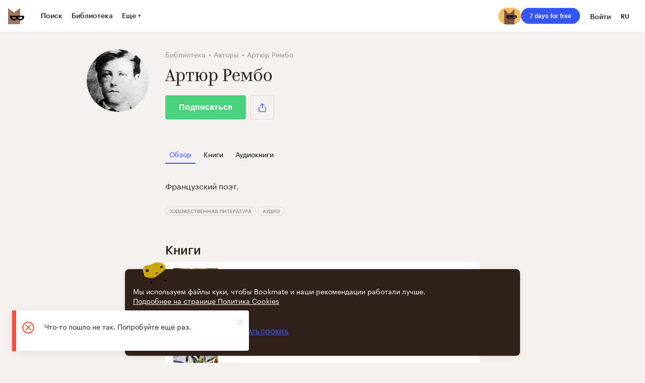

--- FILE ---
content_type: text/css; charset=UTF-8
request_url: https://vanguardassets.bmstatic.com/assets/client-bookmate-boxes-audiobook-index-box~client-bookmate-boxes-author-impressions-box~client-bookma~819393d3.501a5bdfb966f52f.min.css
body_size: 567
content:
@keyframes highlight{50%{box-shadow:0 0 0 1px #4264fd}}@keyframes bounceIn{0%,20%,40%,60%,80%,to{transition-timing-function:cubic-bezier(.215,.61,.355,1)}0%{opacity:0;transform:scale3d(.3,.3,.3)}20%{transform:scale3d(1.1,1.1,1.1)}40%{transform:scale3d(.9,.9,.9)}60%{opacity:1;transform:scale3d(1.03,1.03,1.03)}80%{transform:scale3d(.97,.97,.97)}to{opacity:1;transform:scale3d(1,1,1)}}.share{cursor:pointer;position:relative;display:inline-block}.simple-format_font-size-xx-large{font-size:34px;line-height:40px}@media screen and (max-width:767px){.simple-format_font-size-xx-large{font-size:24px;line-height:32px}}.card_page .card-header,.simple-format_font-size-small{font-size:14px}.simple-format_font-kazimir{font-family:Kazimir,Georgia,'Times New Roman',Times,serif}.simple-format_only-emoji{font-size:34px;line-height:1}.card{padding:24px;border-radius:4px;background:#fff;box-shadow:0 1px 0 0 #ddd6cf;font-size:16px;line-height:24px}@media screen and (max-width:767px){.card{padding:16px}}.card__body{position:relative;word-wrap:break-word}.card__body p{padding:0;margin:-2px 0 8px}.card:not(:last-child):not(.card_page):not(.card_active):not(.card_thread){margin-bottom:16px}.card_page{padding:24px 48px;position:relative;margin-bottom:0}@media screen and (max-width:767px){.card_page{padding:24px}}@media screen and (max-width:767px){.card_page .card-header{font-size:12px}}.card_page .card__body p{margin:0 0 16px}.card_page .quote{margin:8px 0 24px -48px}@media screen and (max-width:767px){.card_page .quote{margin:8px 0 24px -24px}}.card_nested{padding-right:0;padding-left:16px;border-left:4px solid #ddd6cf;box-shadow:none}.card-header_nested .card-header__date span,.card_nested .card__body{color:#9a938d}.card_nested .quote{border-left:none;color:#9a938d;margin-bottom:0}.card_nested .book_card{border-top:none}.card_active{animation:highlight 2s;margin-bottom:0}.card_thread{box-shadow:none;border-radius:0;margin-bottom:0}.card_thread .card-footer{border-top:none;padding-top:4px}.card_thread:not(:last-child) .card-footer{border-bottom:1px solid rgba(221,214,207,.5)}.card_thread .card-header__useravatar{flex-basis:24px}.card .audiobook,.card .book,.card .comicbook{padding:16px 0;border-top:1px solid rgba(221,214,207,.5);box-shadow:none;border-radius:0}.card_nested .audiobook__description,.card_nested .book__description,.card_nested .comicbook__description{margin:0}.card-header{font-size:12px;display:flex;align-items:center;color:#302119;line-height:16px}.card-header__date{margin-left:.5em}.card-header__item,.card-header__username{text-decoration:none;color:#302119;font-weight:700}.card-header__item{margin-left:.5em}.card-header__username{display:inline-block;vertical-align:top;margin:0 .5em 0 0;max-width:100%;overflow-x:hidden;text-overflow:ellipsis}.card-header__action a:hover,.card-header__item:hover,.card-header__username:hover{text-decoration:underline}.card-header__username_pseudolink{cursor:pointer;border-bottom:none;text-decoration:none}.card-header__username_pseudolink:hover,.card-header__username_pseudolink_active{color:#3456f3;border-bottom:1px solid #3456f3}.card-header__username_pseudolink:hover{text-decoration:none}.card-header__useravatar{flex:0 0 40px}.card-header__useravatar_pseudolink{cursor:pointer}.card-header__wrapper{flex-grow:1;display:inline-block;padding-left:8px;width:1px}.card-header__action a{text-decoration:none;font-weight:700}.card-header__action,.card-header__date{text-decoration:none;color:#9a938d}.card-header__date_pseudolink{cursor:pointer;text-decoration:none;border-bottom:none}.card-header__date_pseudolink:hover{color:#3456f3;border-bottom:none}.card-header__date_pseudolink_active{color:#3456f3;border-bottom:1px solid #3456f3}.card-header__date_pseudolink:active{border-bottom:none}.card-header__date span{color:#302119}.card-header__date:not(.card-header__date_active) span:hover{text-decoration:underline}.card-header__date:before{content:'• '}.card-header__date_active{pointer-events:none}.card-header_nested{padding-top:4px;padding-bottom:12px}.card-header_nested .card-header__useravatar{flex:0}.card-header_nested .card-header__username{color:#9a938d;font-weight:700}.card-extra-header{margin:0 -24px;border-bottom:1px solid rgba(221,214,207,.5)}.card-footer{border-top:1px solid rgba(221,214,207,.5);padding:14px 0 1px}.card-footer__actions,.card-footer__counters{font-size:10px;line-height:12px;list-style:none;margin:0;padding:0;text-transform:uppercase;font-weight:700}.card-footer__counters{color:#9a938d}.card-footer__counter{display:inline-block}.card-footer__counter_link{text-decoration:none;border-bottom:1px solid transparent;cursor:pointer}.card-footer__counter_link:hover,.card-footer__counter_link_active{color:#3456f3;border-bottom:1px solid #3456f3}.card-footer__counter:not(:last-child){margin-right:20px}.card-footer__actions{display:flex;align-items:center}.card-footer__action{position:relative;margin-right:16px;padding:5px 0;cursor:pointer;user-select:none;background-repeat:no-repeat}.card-footer__action_more{margin-right:-8px;padding-left:0;margin-left:auto}html.no-flex-wrap .card-footer__action_more{margin-left:0}.card-footer__action_like{margin-left:-5px}.card-footer__action_like-active .card-footer__icon{animation:bounceIn .75s;fill:#e92a20}.card-footer__icon{display:inline-block;width:24px;height:24px;margin-bottom:2px;vertical-align:middle;fill:#9a938d}.card-footer__icon-title{display:inline}@media screen and (max-width:767px){.card-footer__icon-title{display:none}}.card-footer__link{color:#302119;text-decoration:none}.card-footer__link:active,.card-footer__link:hover{color:#302119}.share-button{font-size:10px;line-height:12px;color:#302119;font-weight:700;text-transform:uppercase}.share-button_small .share-button__text{display:inline-block}@media screen and (max-width:767px){.share-button_small .share-button__text{display:none}}.share-button_small .share-button__icon{display:inline-block;vertical-align:middle;width:24px;height:24px;margin-bottom:2px;fill:#9a938d}.share-button_medium{width:48px;height:48px;padding:0;border-color:#ddd6cf}.share-button_medium .share{width:32px;height:100%}.share-button_medium .share-button__container{width:100%;height:100%}.share-button_medium .share-button__text{display:none}.share-button_medium .share-button__icon-svg{width:32px;height:100%;fill:#3456f3}.share-button_big{padding:0}.share-button_big .share{width:100%}.share-button_big .share-button__text{display:block}.share-button_big .share-button__container{padding:8px 16px}
/*# sourceMappingURL=client-bookmate-boxes-audiobook-index-box~client-bookmate-boxes-author-impressions-box~client-bookma~819393d3.501a5bdfb966f52f.min.css.map*/